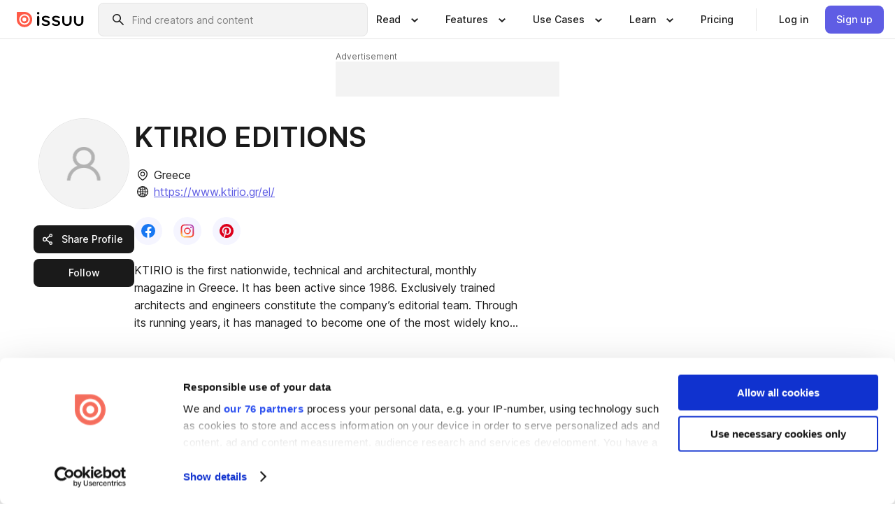

--- FILE ---
content_type: text/css; charset=UTF-8
request_url: https://issuu.com/content-consumption/assets/_next/static/css/c3fb485123bd14f2.css
body_size: 265
content:
.main-container{padding:4rem 16px 0}@media(max-width:767px){.main-container{padding:2rem 16px 0}}.home-container{margin:auto;max-width:1408px}.content-section{margin:2rem 0 5rem}.items-grid{align-items:end;display:grid;grid-gap:2.5rem 2rem;gap:2.5rem 2rem;grid-template-columns:repeat(6,1fr)}@media(max-width:1439px){.items-grid{gap:2.5rem 1.5rem}}@media(max-width:1023px){.items-grid{grid-template-columns:repeat(4,1fr)}}@media(max-width:767px){.items-grid{grid-template-columns:repeat(2,1fr)}}.spinner-footer{margin-top:24px;position:relative;text-align:center;-webkit-user-select:none;-moz-user-select:none;user-select:none;width:100%}.spinner-footer__spinner{display:block;height:48px;margin:0 auto;width:48px}.summary-container{margin-bottom:24px}@media(min-width:768px){.summary-container{display:flex;gap:24px;padding:0 2rem;width:calc(100% - 2rem - 2rem)}}@media(min-width:1024px){.summary-container{gap:64px}}.summary-container__secondary{max-width:-moz-fit-content;max-width:fit-content;min-width:142px;text-align:center;-webkit-user-select:none;-moz-user-select:none;user-select:none;vertical-align:top}@media(max-width:767px){.summary-container__secondary{margin:0 auto 1.5rem}}.summary-container__main{display:flex;flex-direction:column;max-width:100%}@media(min-width:768px){.summary-container__main{max-width:calc(100% - 64px - 128px)}}.summary-container__title{margin-bottom:1rem;overflow:hidden;text-overflow:ellipsis}@media(max-width:767px){.summary-container__title{font-size:1.5rem;text-align:center}}.summary__link-width{max-width:100%}.summary__link-width span:first-of-type{overflow:hidden;text-overflow:ellipsis}.summary__no-user{text-align:center}.summary__picture{border-radius:50%;box-shadow:0 0 0 1px #e5e5e5;display:block;height:128px;margin:0 auto 1.5rem;width:128px}.summary__meta-icon{flex-shrink:0;float:left;margin-right:.25rem}.summary__about{white-space:pre-line}.summary__meta-paragraph{align-items:center;display:flex;line-height:24px;max-width:100%;overflow:hidden}.summary__meta-paragraph-truncated{overflow:hidden;text-overflow:ellipsis;white-space:nowrap}.summary__meta-conatiner{margin:0 0 1.5rem}.summary__additional-info{display:flex;flex-direction:column;gap:.25rem}.summary__see-more{margin-left:-1rem;margin-top:.5rem}.summary__section{margin:.875rem 0 1.5rem}.stack-overlay{max-width:500px}.stack-overlay__danger{margin-top:1rem;text-align:center}.stack-overlay__form-group{margin-bottom:1.5rem;position:relative}.stack-overlay__text,.stack-overlay__title{margin-bottom:1rem}.stack-overlay__buttons{display:flex;gap:.75rem;justify-content:space-between}.stack-overlay__main-buttons{display:flex;gap:.75rem;justify-content:right}

--- FILE ---
content_type: application/javascript; charset=UTF-8
request_url: https://issuu.com/content-consumption/assets/_next/static/chunks/app/(header-with-footer)/(profile)/%5Bpublisher%5D/page-b43cadbf42ac3d6b.js
body_size: 2104
content:
!function(){try{var e="undefined"!=typeof window?window:"undefined"!=typeof global?global:"undefined"!=typeof self?self:{},n=(new e.Error).stack;n&&(e._sentryDebugIds=e._sentryDebugIds||{},e._sentryDebugIds[n]="e7521a37-e76f-4743-8ffe-872958f68bbc",e._sentryDebugIdIdentifier="sentry-dbid-e7521a37-e76f-4743-8ffe-872958f68bbc")}catch(e){}}(),(self.webpackChunk_N_E=self.webpackChunk_N_E||[]).push([[533,682,3057,5774,9386],{4622:(e,n,t)=>{"use strict";t.d(n,{UserPage:()=>D});var i=t(36431),o=t(25865),s=t(3083),r=t(49526),d=t(91361),a=t(18687),l=t(19785),c=t(84832),m=t(20103),f=t(91466);t(5078);var b=t(42161),u=t(29062),h=t(77377);let p=f.Ay.div.withConfig({componentId:"sc-391099a5-0"})(["color:",";font-size:",";line-height:",";"],b.$xT,b.EZw,b.p0s);function v(){let e,n=(0,o.c)(1);return n[0]===Symbol.for("react.memo_cache_sentinel")?(e=(0,i.jsx)(p,{children:"Advertisement"}),n[0]=e):e=n[0],e}let x=f.Ay.div.withConfig({componentId:"sc-391099a5-1"})(["align-items:center;display:flex;justify-content:center;"]),g=f.Ay.div.withConfig({componentId:"sc-391099a5-2"})(["bottom:100%;left:0;position:absolute;width:100%;"]),w=f.Ay.div.withConfig({componentId:"sc-391099a5-3"})(["body &{@media (max-width:","px){margin:0 -","px;}}"],c.d.mobileMax,h.jD),y=f.Ay.div.withConfig({componentId:"sc-391099a5-4"})(["margin:0 auto;max-width:",";"],e=>{let{width:n,$isAdsFilled:t}=e;return t?"calc(100vw - ".concat(2*h.jD,"px)"):"min(".concat(n,"px, calc(100vw - ").concat(2*h.jD,"px))")}),_=f.Ay.div.withConfig({componentId:"sc-391099a5-5"})(["body &{@media (max-width:","px){display:flex;justify-content:center;margin:0 -","px;}}"],c.d.mobileMax,h.jD),j=f.Ay.div.withConfig({componentId:"sc-391099a5-6"})(["background-color:",";position:relative;"],e=>e.$isAdsFilled?"transparent":b.NXw),P=e=>{let n,t,s,r,d,a,l,c=(0,o.c)(21),{pingbackHost:f,adSizes:b,className:h,idSuffix:p,canSendRequest:P,network:A}=e,I=(0,m.useRef)(null),[S,C]=(0,m.useState)(!1),E="".concat(A.replace(/\/\d+\//,""),"__").concat(p);c[0]!==b?(n=k(b),c[0]=b,c[1]=n):n=c[1];let[N]=n;return c[2]!==P||c[3]!==E||c[4]!==A||c[5]!==f||c[6]!==b?(t=()=>{if(I.current&&P)return(0,u.jn)({rootElm:I.current,network:A,sizes:b,tracking:{pingbackHost:f,trackingKey:E},onFilled:()=>{C(!0)},adTargeting:{necessary:[["pageType","profilePage"]]},adProvider:"htlbid"})},c[2]=P,c[3]=E,c[4]=A,c[5]=f,c[6]=b,c[7]=t):t=c[7],c[8]!==P?(s=[P],c[8]=P,c[9]=s):s=c[9],(0,m.useEffect)(t,s),c[10]===Symbol.for("react.memo_cache_sentinel")?(r=(0,i.jsx)(v,{}),c[10]=r):r=c[10],c[11]!==S||c[12]!==N?(d=(0,i.jsx)(g,{children:(0,i.jsx)(w,{children:(0,i.jsx)(y,{$isAdsFilled:S,width:N,children:r})})}),c[11]=S,c[12]=N,c[13]=d):d=c[13],c[14]!==E?(a=(0,i.jsx)(_,{children:(0,i.jsx)("div",{id:E,ref:I})}),c[14]=E,c[15]=a):a=c[15],c[16]!==h||c[17]!==S||c[18]!==d||c[19]!==a?(l=(0,i.jsx)(x,{children:(0,i.jsxs)(j,{className:h,$isAdsFilled:S,children:[d,a]})}),c[16]=h,c[17]=S,c[18]=d,c[19]=a,c[20]=l):l=c[20],l},k=e=>[0,1].map(n=>Math.max(...e.map(e=>{let t=e[n];return"number"==typeof t?t:1}))),A=[[320,50],"fluid"],I=[[728,90],"fluid"],S=f.Ay.div.withConfig({componentId:"sc-fce3bafb-0"})(["margin-bottom:24px;@media (min-width:","px){margin-bottom:32px;margin-top:-32px;}"],c.d.tabletMin);function C(e){let n,t,s,r=(0,o.c)(8),{pingbackHost:d}=e,[a,l]=(0,m.useState)("mobile"),[f,b]=(0,m.useState)(!1),u="desktop"===a?I:A,h="desktop"===a?"wide":"narrow",p="desktop"===a?"ad-block--wide":"ad-block--narrow";return r[0]===Symbol.for("react.memo_cache_sentinel")?(n=()=>{var e,n;let t=function(){l(document.body.clientWidth>=c.d.tabletMin?"desktop":"mobile")};return t(),b(!0),n="resize",(e=window).addEventListener(n,t,void 0),()=>{e.removeEventListener(n,t)}},t=[],r[0]=n,r[1]=t):(n=r[0],t=r[1]),(0,m.useEffect)(n,t),r[2]!==u||r[3]!==f||r[4]!==p||r[5]!==h||r[6]!==d?(s=(0,i.jsx)(S,{children:(0,i.jsx)(P,{adSizes:u,canSendRequest:f,className:p,idSuffix:h,network:"/30443627/ProfilePage_Primary",pingbackHost:d})}),r[2]=u,r[3]=f,r[4]=p,r[5]=h,r[6]=d,r[7]=s):s=r[7],s}var E=t(35938),N=t(22778);function D(e){let n,t,c,m,f,b,u,h,p=(0,o.c)(25),{pageName:v}=e;p[0]===Symbol.for("react.memo_cache_sentinel")?(n={},p[0]=n):n=p[0];let x=r.FH.profile.followingUser.useMutation(n);if(p[1]!==v||p[2]!==e.publisher){var g;g=e.publisher,t="documents"===v&&"user"===g.kind&&g.canShowAds&&g.isAdSafe,p[1]=v,p[2]=e.publisher,p[3]=t}else t=p[3];let w=t;return p[4]!==w?(c=w&&(0,i.jsx)(C,{pingbackHost:s._.NEXT_PUBLIC_HOST_PINGBACK}),p[4]=w,p[5]=c):c=p[5],p[6]!==x.mutate||p[7]!==e?(m=(0,i.jsx)(l.B,{info:e,manageUserSubscription:x.mutate}),p[6]=x.mutate,p[7]=e,p[8]=m):m=p[8],p[9]!==v||p[10]!==e?(f="documents"===v&&(0,i.jsx)(d.P,{...e}),p[9]=v,p[10]=e,p[11]=f):f=p[11],p[12]!==v||p[13]!==e?(b="followers"===v&&(0,i.jsx)(E.V,{...e}),p[12]=v,p[13]=e,p[14]=b):b=p[14],p[15]!==v||p[16]!==e?(u="stacks"===v&&(0,i.jsx)(N.t,{...e}),p[15]=v,p[16]=e,p[17]=u):u=p[17],p[18]!==v||p[19]!==c||p[20]!==m||p[21]!==f||p[22]!==b||p[23]!==u?(h=(0,i.jsxs)(a.A,{pageName:v,children:[c,m,f,b,u]}),p[18]=v,p[19]=c,p[20]=m,p[21]=f,p[22]=b,p[23]=u,p[24]=h):h=p[24],h}},5078:()=>{},14630:(e,n,t)=>{Promise.resolve().then(t.bind(t,4622)),Promise.resolve().then(t.bind(t,44078)),Promise.resolve().then(t.bind(t,38456)),Promise.resolve().then(t.bind(t,96487)),Promise.resolve().then(t.bind(t,70386)),Promise.resolve().then(t.bind(t,2338)),Promise.resolve().then(t.bind(t,16766)),Promise.resolve().then(t.bind(t,75594)),Promise.resolve().then(t.bind(t,93054)),Promise.resolve().then(t.bind(t,42258)),Promise.resolve().then(t.bind(t,2706)),Promise.resolve().then(t.bind(t,98958)),Promise.resolve().then(t.bind(t,34466)),Promise.resolve().then(t.bind(t,91142))}},e=>{e.O(0,[4260,372,1043,6342,2530,2161,930,5879,4373,1380,510,8604,5186,7062,9062,9739,1360,8755,3735,6469,5481,7358],()=>e(e.s=14630)),_N_E=e.O()}]);

--- FILE ---
content_type: application/javascript; charset=UTF-8
request_url: https://issuu.com/content-consumption/assets/_next/static/chunks/8755-d3c0b36dac615212.js
body_size: 3033
content:
!function(){try{var e="undefined"!=typeof window?window:"undefined"!=typeof global?global:"undefined"!=typeof self?self:{},t=(new e.Error).stack;t&&(e._sentryDebugIds=e._sentryDebugIds||{},e._sentryDebugIds[t]="653f370d-ed98-4612-b101-689c3273f826",e._sentryDebugIdIdentifier="sentry-dbid-653f370d-ed98-4612-b101-689c3273f826")}catch(e){}}(),(self.webpackChunk_N_E=self.webpackChunk_N_E||[]).push([[8755],{13389:(e,t,s)=>{"use strict";s.d(t,{Fe:()=>u,Ny:()=>o,Zr:()=>h,bL:()=>c,kH:()=>l,o4:()=>d});var i=s(36431),a=s(25865),r=s(42161),n=s(91466);s(73642);let l=(0,n.DU)(["body{color:",";font-family:",";margin:0;}"],r.r$$,r._H4);function c(e){let t,s=(0,a.c)(2),{children:r}=e;return s[0]!==r?(t=(0,i.jsx)("main",{className:"main-container",children:r}),s[0]=r,s[1]=t):t=s[1],t}function o(e){let t,s=(0,a.c)(2),{children:r}=e;return s[0]!==r?(t=(0,i.jsx)("div",{className:"home-container",children:r}),s[0]=r,s[1]=t):t=s[1],t}let d=n.Ay.div.withConfig({componentId:"sc-7836ac6c-0"})(["max-width:35rem;overflow-wrap:break-word;",";"],e=>{let t;return t=e.$lines,(0,n.AH)(["-webkit-box-orient:vertical;display:-webkit-box;-webkit-line-clamp:",";overflow:hidden;text-overflow:ellipsis;"],t)});function u(e){let t,s=(0,a.c)(3),{children:r,label:n}=e;return s[0]!==r||s[1]!==n?(t=(0,i.jsx)("section",{"aria-label":n,className:"content-section",children:r}),s[0]=r,s[1]=n,s[2]=t):t=s[2],t}function h(e){let t,s=(0,a.c)(2),{children:r}=e;return s[0]!==r?(t=(0,i.jsx)("div",{className:"items-grid",children:r}),s[0]=r,s[1]=t):t=s[1],t}},13724:()=>{},15981:(e,t,s)=>{"use strict";s.d(t,{J:()=>i});let i=()=>document.referrer},17904:()=>{},31482:(e,t,s)=>{"use strict";s.d(t,{O:()=>l});var i=s(36431),a=s(25865),r=s(60205),n=s(45559);let l=e=>{let t,s,l,c=(0,a.c)(16),{imageHost:o,publication:d,onClick:u}=e,{documentId:h,priceAmount:p,priceCurrency:m,publishDate:y,title:g,uri:v,coverHWRatio:f,ownerUrl:k,ownerDisplayName:b}=d,x="/".concat(v),j="https://".concat(o,"/").concat(h,"/jpg/page_1_thumb_large.jpg");c[0]!==u?(t=e=>{u&&u(e)},c[0]=u,c[1]=t):t=c[1];let w=t;if(p&&m){let e;c[2]!==p||c[3]!==m?(e={amount:p,currency:m},c[2]=p,c[3]=m,c[4]=e):e=c[4],s=e}let _=(0,n.K)(void 0);return c[5]!==f||c[6]!==j||c[7]!==x||c[8]!==_||c[9]!==b||c[10]!==k||c[11]!==s||c[12]!==w||c[13]!==y||c[14]!==g?(l=(0,i.jsx)(r.A,{authorName:b,authorUrl:k,imageRatio:f,imageSrc:j,onClick:w,price:s,publishDate:y,ref:_,title:g,url:x}),c[5]=f,c[6]=j,c[7]=x,c[8]=_,c[9]=b,c[10]=k,c[11]=s,c[12]=w,c[13]=y,c[14]=g,c[15]=l):l=c[15],l}},45559:(e,t,s)=>{"use strict";s.d(t,{K:()=>r});var i=s(25865),a=s(20103);function r(e,t){let s,r,n=(0,i.c)(5),l=(0,a.useRef)(null),c=(0,a.useRef)(!1);return n[0]!==e||n[1]!==t?(s=()=>{let s=window.IntersectionObserver,i=l.current;if(s&&i&&!c.current&&e){let a=new s(t=>{t.forEach(t=>{t.isIntersecting&&!c.current&&(c.current=!0,a.unobserve(i),e())})},t);return a.observe(i),()=>{c.current||a.unobserve(i)}}},n[0]=e,n[1]=t,n[2]=s):s=n[2],n[3]!==e?(r=[e],n[3]=e,n[4]=r):r=n[4],(0,a.useEffect)(s,r),l}},55129:()=>{},61456:(e,t,s)=>{"use strict";s.d(t,{_:()=>n});var i=s(36431),a=s(25865),r=s(27655);function n(e){let t,s,n,l,c=(0,a.c)(11),{main:o,secondary:d,label:u,title:h}=e;return c[0]!==d?(t=(0,i.jsx)("div",{className:"summary-container__secondary",children:d}),c[0]=d,c[1]=t):t=c[1],c[2]!==h?(s=(0,i.jsx)(r.A,{className:"summary-container__title",level:1,visualSize:"md",children:h}),c[2]=h,c[3]=s):s=c[3],c[4]!==o||c[5]!==s?(n=(0,i.jsxs)("div",{className:"summary-container__main",children:[s,o]}),c[4]=o,c[5]=s,c[6]=n):n=c[6],c[7]!==u||c[8]!==t||c[9]!==n?(l=(0,i.jsxs)("section",{"aria-label":u,className:"summary-container",children:[t,n]}),c[7]=u,c[8]=t,c[9]=n,c[10]=l):l=c[10],l}s(17904)},63314:(e,t,s)=>{"use strict";s.d(t,{i:()=>l});var i=s(36431),a=s(25865),r=s(85103),n=s(58357);function l(e){let t,s,l=(0,a.c)(7),{contentLength:c,type:o}=e;if(c)return null;l[0]!==o?(t=(e=>{switch(e){case"articles":return{imageToDisplay:"/content-consumption/assets/illustrations/profile/empty-articles.svg",primaryHeading:"No articles available yet",secondaryHeading:"Create articles from your publication to highlight  content in your publication."};case"followers":return{imageToDisplay:"/content-consumption/assets/illustrations/profile/empty-followers.svg",primaryHeading:"No followers yet",secondaryHeading:"See your followers here, when they follow you."};case"publications":return{imageToDisplay:"/content-consumption/assets/illustrations/profile/empty-publications.svg",primaryHeading:"No publications available yet",secondaryHeading:"Upload a file to digitalise your publication."};case"stacks":return{imageToDisplay:"/content-consumption/assets/illustrations/profile/empty-stacks.svg",primaryHeading:"No stacks available yet",secondaryHeading:"Organize and share a collection of work easier."};default:return{imageToDisplay:null,primaryHeading:"",secondaryHeading:""}}})(o),l[0]=o,l[1]=t):t=l[1];let{imageToDisplay:d,primaryHeading:u,secondaryHeading:h}=t;return l[2]!==d||l[3]!==u||l[4]!==h||l[5]!==o?(s=(0,i.jsx)("div",{className:"spinner-footer","data-testid":"footers",children:o&&d?(0,i.jsxs)("div",{children:[(0,i.jsx)(n.A,{bottom:1,children:(0,i.jsx)("img",{alt:"Empty ".concat(o),src:d})}),(0,i.jsx)(r.A,{style:{fontWeight:500},children:u}),(0,i.jsx)(n.A,{bottom:2,top:1,children:(0,i.jsx)(r.A,{visualSize:"sm",children:h})})]}):(0,i.jsx)(r.A,{children:"—"})}),l[2]=d,l[3]=u,l[4]=h,l[5]=o,l[6]=s):s=l[6],s}s(13724)},71362:(e,t,s)=>{"use strict";s.d(t,{d:()=>m});var i=s(36431),a=s(67949),r=s(27655),n=s(85103),l=s(57390),c=s(54613),o=s(31228),d=s(71642),u=s(7097),h=s(61360),p=s(20103);s(55129);class m extends p.PureComponent{render(){let{stack:e,cancelOverlay:t}=this.props,{stackDescription:s,stackTitle:h,showDeleteWarning:p,access:m}=this.state;return(0,i.jsx)(a.A,{isOpen:!0,children:p&&e?(0,i.jsxs)("div",{className:"stack-overlay",children:[(0,i.jsx)(r.A,{className:"stack-overlay__title",level:2,visualSize:"xs",children:"Are you sure?"}),(0,i.jsxs)(n.A,{className:"stack-overlay__text",children:['You are about to delete your stack "',h,'". This can not be undone. People who were following it will not be able to see the stack’s contents anymore.']}),(0,i.jsxs)("div",{className:"stack-overlay__buttons",children:[(0,i.jsx)(l.A,{onClick:()=>this.deleteStack(e.id),variant:"danger-solid",children:"Yes, delete it"}),(0,i.jsx)(l.A,{onClick:t,variant:"secondary",children:"Cancel"})]})]}):(0,i.jsxs)("form",{className:"stack-overlay",onSubmit:this.submitForm,children:[(0,i.jsx)(r.A,{className:"stack-overlay__title",level:2,visualSize:"xs",children:e?"Stack settings":"Create a new stack"}),(0,i.jsx)("div",{className:"stack-overlay__form-group",children:(0,i.jsx)(c.A,{message:h.length>100?"The title is too long":void 0,messageRole:"error",children:(0,i.jsx)(o.A,{label:"Title",onChange:this.changeTitle,status:h.length>100?"error":"default",type:"text",value:h,visualSize:"medium"})})}),(0,i.jsx)("div",{className:"stack-overlay__form-group",children:(0,i.jsx)(d.A,{errorMessage:s.length>1e3?"The description is too long":void 0,label:"Description",maxLength:1e3,minLines:6,onChange:this.changeDescription,placeholder:"It helps others find your stack.",value:s})}),(0,i.jsx)("div",{className:"stack-overlay__form-group",children:(0,i.jsxs)("label",{children:[(0,i.jsx)(u.A,{checked:"UNLISTED"===m,onChange:this.changeAccess})," ","Unlisted stack. Only users with the direct link will be able to see it."]})}),(0,i.jsxs)("div",{className:"stack-overlay__buttons",children:[e?(0,i.jsx)(l.A,{onClick:this.showDeleteWarning,variant:"tertiary",children:"Delete this stack"}):(0,i.jsx)("div",{}),(0,i.jsxs)("div",{className:"stack-overlay__main-buttons",children:[(0,i.jsx)(l.A,{onClick:t,variant:"ghost",children:"Cancel"}),(0,i.jsx)(l.A,{type:"submit",variant:"secondary",children:e?"Save":"Create"})]})]})]})})}constructor(e){super(e),this.submitForm=e=>{e.preventDefault();let{stack:t,pico:s,source:i}=this.props,{access:a,stackDescription:r,stackTitle:n}=this.state;n.length>100||r.length>1e3||(t?()=>this.props.updateStack({stackId:t.id,title:n,description:r,accessType:a}).then(()=>({id:t.id,type:"update"})):()=>this.props.createStack({title:n,description:r,accessType:a}).then(e=>({...e,type:"create"})))().then(e=>{null==s||s.trackUserAction("update"===e.type?h.Fk.stackSettingsSaveButtonClicked({stackId:e.id,location:i}):h.Fk.stackCreateButtonClicked({stackId:e.id,isUnlisted:"UNLISTED"===a})),location.reload()})},this.deleteStack=e=>{this.props.cancelOverlay(),this.props.deleteStack({stackId:e}).then(e=>{let t=this.props.returnPath;t?location.href=t:location.reload()})},this.changeTitle=e=>{this.setState({stackTitle:e.currentTarget.value})},this.changeDescription=e=>{this.setState({stackDescription:e.currentTarget.value})},this.changeAccess=e=>{let t=e.currentTarget.checked?"UNLISTED":"PUBLIC";this.setState({access:t})},this.showDeleteWarning=()=>{this.setState({showDeleteWarning:!0})};let{stack:t}=this.props;this.state={access:t?t.accessType:"PUBLIC",stackDescription:t?t.description:"",stackTitle:t?t.title:"",showDeleteWarning:!1}}}},73642:()=>{},75134:(e,t,s)=>{"use strict";s.d(t,{r:()=>i});let i=48},94320:(e,t,s)=>{"use strict";s.d(t,{g6:()=>i});let i=e=>{let t,s,i;return"user"===e.kind?(t=e.username,"/".concat(t)):(s=e.orgUri,i=e.teamUri,"/t/".concat(s,"/").concat(i))}}}]);